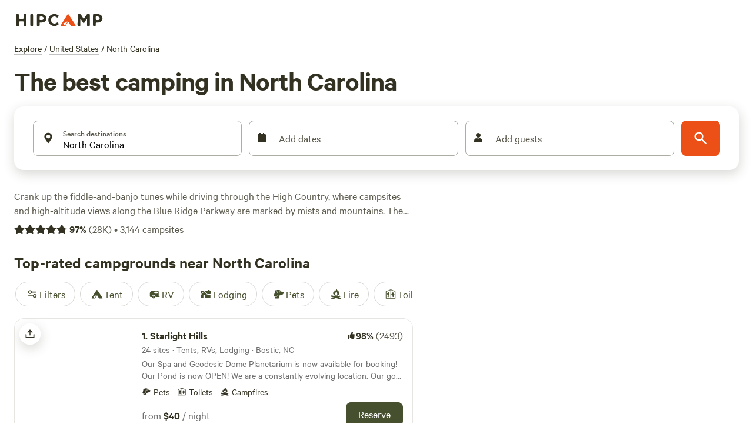

--- FILE ---
content_type: application/javascript; charset=utf-8
request_url: https://www.hipcamp.com/_next/static/chunks/992-9823bc22597aeeeb.js?dpl=dpl_Dez28DeiWXHSuGgVrZPBjdoNcKam
body_size: 1879
content:
"use strict";(self.webpackChunk_N_E=self.webpackChunk_N_E||[]).push([[992],{992:function(t,n,r){r.d(n,{ZP:function(){return y}});var e=r(63366),i=r(87462),a=r(67294),c=r(86010),o=r(95408),s=r(59766),l=r(48528);let p=["sx"],u=t=>{let n={systemProps:{},otherProps:{}};return Object.keys(t).forEach(r=>{l.G[r]?n.systemProps[r]=t[r]:n.otherProps[r]=t[r]}),n};var g=r(27192),m=r(83243),d=r(73577);let f=a.createContext();var x=r(53620),S=r(76087);function w(t){return(0,x.Z)("MuiGrid",t)}let b=["auto",!0,1,2,3,4,5,6,7,8,9,10,11,12],v=(0,S.Z)("MuiGrid",["root","container","item","zeroMinWidth",...[0,1,2,3,4,5,6,7,8,9,10].map(t=>"spacing-xs-".concat(t)),...["column-reverse","column","row-reverse","row"].map(t=>"direction-xs-".concat(t)),...["nowrap","wrap-reverse","wrap"].map(t=>"wrap-xs-".concat(t)),...b.map(t=>"grid-xs-".concat(t)),...b.map(t=>"grid-sm-".concat(t)),...b.map(t=>"grid-md-".concat(t)),...b.map(t=>"grid-lg-".concat(t)),...b.map(t=>"grid-xl-".concat(t))]);var h=r(85893);let k=["className","columns","columnSpacing","component","container","direction","item","lg","md","rowSpacing","sm","spacing","wrap","xl","xs","zeroMinWidth"];function Z(t){let n=parseFloat(t);return"".concat(n).concat(String(t).replace(String(n),"")||"px")}function W(t,n){let r=arguments.length>2&&void 0!==arguments[2]?arguments[2]:{};if(!n||!t||t<=0)return[];if("string"==typeof t&&!Number.isNaN(Number(t))||"number"==typeof t)return[r["spacing-xs-".concat(String(t))]||"spacing-xs-".concat(String(t))];let{xs:e,sm:i,md:a,lg:c,xl:o}=t;return[Number(e)>0&&(r["spacing-xs-".concat(String(e))]||"spacing-xs-".concat(String(e))),Number(i)>0&&(r["spacing-sm-".concat(String(i))]||"spacing-sm-".concat(String(i))),Number(a)>0&&(r["spacing-md-".concat(String(a))]||"spacing-md-".concat(String(a))),Number(c)>0&&(r["spacing-lg-".concat(String(c))]||"spacing-lg-".concat(String(c))),Number(o)>0&&(r["spacing-xl-".concat(String(o))]||"spacing-xl-".concat(String(o)))]}let N=(0,m.ZP)("div",{name:"MuiGrid",slot:"Root",overridesResolver:(t,n)=>{let{container:r,direction:e,item:i,lg:a,md:c,sm:o,spacing:s,wrap:l,xl:p,xs:u,zeroMinWidth:g}=t.ownerState;return[n.root,r&&n.container,i&&n.item,g&&n.zeroMinWidth,...W(s,r,n),"row"!==e&&n["direction-xs-".concat(String(e))],"wrap"!==l&&n["wrap-xs-".concat(String(l))],!1!==u&&n["grid-xs-".concat(String(u))],!1!==o&&n["grid-sm-".concat(String(o))],!1!==c&&n["grid-md-".concat(String(c))],!1!==a&&n["grid-lg-".concat(String(a))],!1!==p&&n["grid-xl-".concat(String(p))]]}})(t=>{let{ownerState:n}=t;return(0,i.Z)({boxSizing:"border-box"},n.container&&{display:"flex",flexWrap:"wrap",width:"100%"},n.item&&{margin:0},n.zeroMinWidth&&{minWidth:0},"nowrap"===n.wrap&&{flexWrap:"nowrap"},"reverse"===n.wrap&&{flexWrap:"wrap-reverse"})},function(t){let{theme:n,ownerState:r}=t,e=(0,o.P$)({values:r.direction,breakpoints:n.breakpoints.values});return(0,o.k9)({theme:n},e,t=>{let n={flexDirection:t};return 0===t.indexOf("column")&&(n["& > .".concat(v.item)]={maxWidth:"none"}),n})},function(t){let{theme:n,ownerState:r}=t,{container:e,rowSpacing:i}=r,a={};if(e&&0!==i){let t=(0,o.P$)({values:i,breakpoints:n.breakpoints.values});a=(0,o.k9)({theme:n},t,t=>{let r=n.spacing(t);return"0px"!==r?{marginTop:"-".concat(Z(r)),["& > .".concat(v.item)]:{paddingTop:Z(r)}}:{}})}return a},function(t){let{theme:n,ownerState:r}=t,{container:e,columnSpacing:i}=r,a={};if(e&&0!==i){let t=(0,o.P$)({values:i,breakpoints:n.breakpoints.values});a=(0,o.k9)({theme:n},t,t=>{let r=n.spacing(t);return"0px"!==r?{width:"calc(100% + ".concat(Z(r),")"),marginLeft:"-".concat(Z(r)),["& > .".concat(v.item)]:{paddingLeft:Z(r)}}:{}})}return a},function(t){let n,{theme:r,ownerState:e}=t;return r.breakpoints.keys.reduce((t,a)=>{let c={};if(e[a]&&(n=e[a]),!n)return t;if(!0===n)c={flexBasis:0,flexGrow:1,maxWidth:"100%"};else if("auto"===n)c={flexBasis:"auto",flexGrow:0,flexShrink:0,maxWidth:"none",width:"auto"};else{let s=(0,o.P$)({values:e.columns,breakpoints:r.breakpoints.values}),l="object"==typeof s?s[a]:s;if(null==l)return t;let p="".concat(Math.round(n/l*1e8)/1e6,"%"),u={};if(e.container&&e.item&&0!==e.columnSpacing){let t=r.spacing(e.columnSpacing);if("0px"!==t){let n="calc(".concat(p," + ").concat(Z(t),")");u={flexBasis:n,maxWidth:n}}}c=(0,i.Z)({flexBasis:p,flexGrow:0,maxWidth:p},u)}return 0===r.breakpoints.values[a]?Object.assign(t,c):t[r.breakpoints.up(a)]=c,t},{})}),P=t=>{let{classes:n,container:r,direction:e,item:i,lg:a,md:c,sm:o,spacing:s,wrap:l,xl:p,xs:u,zeroMinWidth:m}=t,d={root:["root",r&&"container",i&&"item",m&&"zeroMinWidth",...W(s,r),"row"!==e&&"direction-xs-".concat(String(e)),"wrap"!==l&&"wrap-xs-".concat(String(l)),!1!==u&&"grid-xs-".concat(String(u)),!1!==o&&"grid-sm-".concat(String(o)),!1!==c&&"grid-md-".concat(String(c)),!1!==a&&"grid-lg-".concat(String(a)),!1!==p&&"grid-xl-".concat(String(p))]};return(0,g.Z)(d,w,n)};var y=a.forwardRef(function(t,n){let r;let o=function(t){let n;let{sx:r}=t,{systemProps:a,otherProps:c}=u((0,e.Z)(t,p));return n=Array.isArray(r)?[a,...r]:"function"==typeof r?(...t)=>{let n=r(...t);return(0,s.P)(n)?(0,i.Z)({},a,n):a}:(0,i.Z)({},a,r),(0,i.Z)({},c,{sx:n})}((0,d.Z)({props:t,name:"MuiGrid"})),{className:l,columns:g,columnSpacing:m,component:x="div",container:S=!1,direction:w="row",item:b=!1,lg:v=!1,md:Z=!1,rowSpacing:W,sm:y=!1,spacing:M=0,wrap:G="wrap",xl:z=!1,xs:j=!1,zeroMinWidth:B=!1}=o,C=(0,e.Z)(o,k),$=a.useContext(f),_=g||$||12,E=(0,i.Z)({},o,{columns:_,container:S,direction:w,item:b,lg:v,md:Z,sm:y,rowSpacing:W||M,columnSpacing:m||M,wrap:G,xl:z,xs:j,zeroMinWidth:B}),O=P(E);return r=(0,h.jsx)(N,(0,i.Z)({ownerState:E,className:(0,c.Z)(O.root,l),as:x,ref:n},C)),12!==_?(0,h.jsx)(f.Provider,{value:_,children:r}):r})},73577:function(t,n,r){r.d(n,{Z:function(){return c}});var e=r(1014),i=r(96682),a=r(98251);function c(t){let{props:n,name:r}=t;return function({props:t,name:n,defaultTheme:r}){let a=(0,i.Z)(r);return(0,e.Z)({theme:a,name:n,props:t})}({props:n,name:r,defaultTheme:a.Z})}}}]);